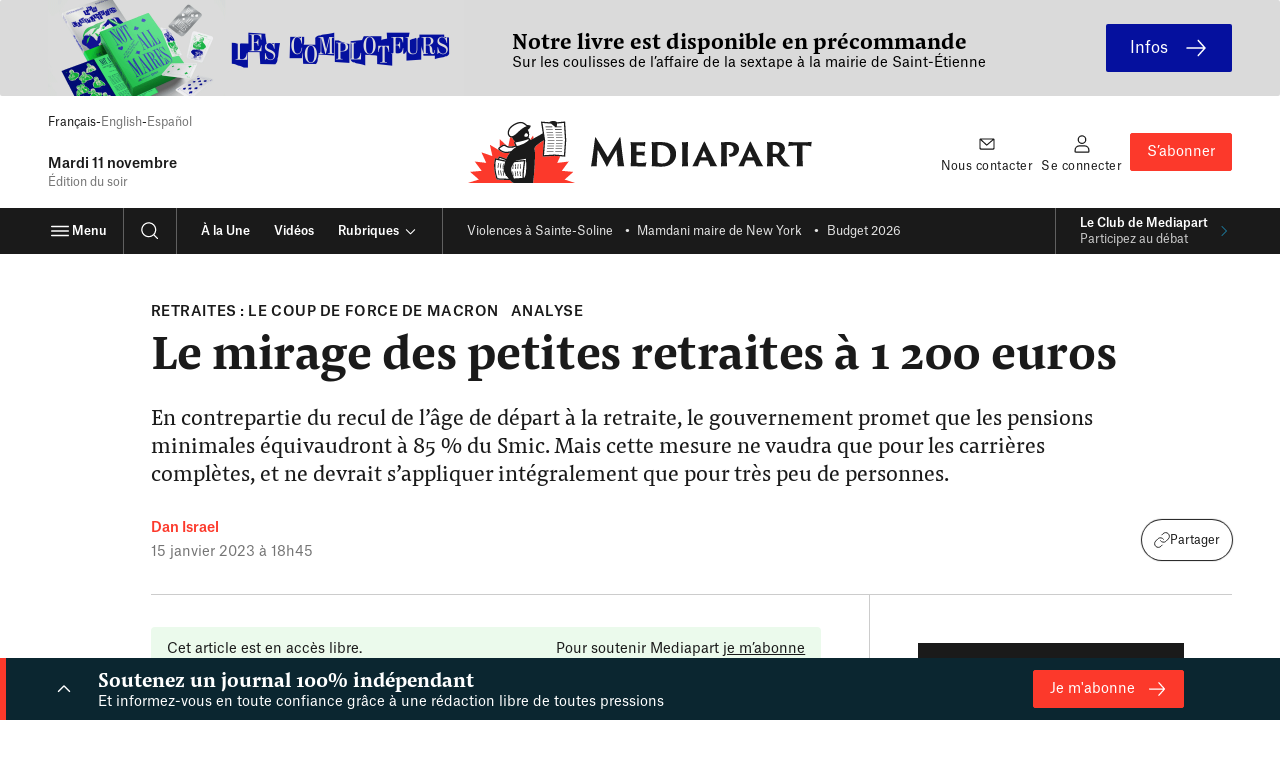

--- FILE ---
content_type: application/javascript
request_url: https://www.mediapart.fr/assets/build/default/front/nouvelle_formule/js/news.833a7b02765f4681.js
body_size: 4591
content:
"use strict";(self.webpackChunk=self.webpackChunk||[]).push([[946],{4702:(A,k,h)=>{var E=h(4802);const N=()=>{const s=document.querySelector("[data-js=engagement-bar-show-trigger]"),e=document.querySelector("[data-js=engagement-bar-hide-trigger]"),t=document.querySelector("[data-js=engagement-bar]"),o=document.querySelector("[data-js=nav]");if(!o||!s||!e||!t)return;const c=o.offsetHeight,i=()=>t.classList.add("_visible"),f=()=>t.classList.remove("_visible"),l=u=>{u.forEach(n=>{n.isIntersecting?f():i()})},a=u=>{u.forEach(n=>{!n.isIntersecting&&n.intersectionRatio>0&&n.boundingClientRect.top>0?i():f()})};new IntersectionObserver(l,{rootMargin:`-${c}px 0px 0px 0px`}).observe(s),new IntersectionObserver(a,{threshold:1}).observe(e)};var I=h(8221),O=h(9539);const $=()=>{const s=document.querySelector("[data-js-fontsize-increase]"),e=document.querySelector("[data-js-fontsize-decrease]");if(!s||!e)return;const t=6,o=1;let c=Number(I.get("font-size",o));const i=l=>{O.S.style.setProperty("--font-size-user-scale",`1.${l-1}`),c!==l&&f(l),l===t?s.disabled=!0:l<t&&(s.disabled=!1),l===o?e.disabled=!0:l>o&&(e.disabled=!1)},f=l=>{I.set("font-size",l,{expires:365,domain:window.location.hostname,path:"/journal"}),c=l};i(c),s.addEventListener("click",()=>i(c+1)),e.addEventListener("click",()=>i(c-1))};var M=h(8986);class R extends HTMLElement{connectedCallback(){const e=this.querySelector("a");e&&(this.setAttribute("link",""),this.addEventListener("click",t=>{const o=window.getSelection().toString(),c=t.target.closest("a");if(!o&&!c){const i=e.getAttribute("target");(t.metaKey||t.ctrlKey)&&e.setAttribute("target","_blank"),e.click(),i?e.setAttribute("target",i):e.removeAttribute("target")}}))}}customElements.define("mini-card",R);const F=()=>{document.querySelectorAll("[data-js-restricted-paywall-content]:not(._set)").forEach(s=>{const e=window.getComputedStyle(s).getPropertyValue("max-height");let t=s.getBoundingClientRect().height,o=[...s.children],c=[],i=[];function f(){c=[],o.forEach(n=>{n.offsetTop+n.offsetHeight-s.offsetHeight>0&&c.push(n)})}function l(n){return n.offsetTop+n.offsetHeight-s.offsetHeight>0}function a(){f(),i=[],c.forEach(n=>{n.querySelectorAll("*").forEach(r=>{r.tagName&&r.tagName==="A"&&l(r)?i.push(r):r.shadowRoot?r.shadowRoot.querySelectorAll("a").forEach(d=>{l(d)&&i.push(d)}):r.querySelectorAll("a").forEach(d=>{l(d)&&i.push(d)})})})}function u(){a(),i.forEach(n=>{n.setAttribute("tabindex","-1"),n.setAttribute("aria-hidden",!0)})}t>=parseInt(e,10)&&u(),s.classList.add("_set")})},K='a[href]:not([tabindex^="-"]), input:not([type="hidden"]):not([type="radio"]):not([disabled]):not([tabindex^="-"]), input[type="radio"]:not([disabled]):not([tabindex^="-"]), button:not([disabled]):not([tabindex^="-"]), *[tabindex]:not([tabindex^="-"])',V=".news__body-wrapper, .news__recirculation-wrapper, .footer",D=()=>{const s=document.querySelector(".paywall-overlay"),e=document.querySelector(".paywall-overlay-background"),t=s?.querySelector(".paywall-overlay__close");if(!s||!e||!t)return;const o=n=>{const[r]=n;r.setAttribute("tabindex","-1"),r.setAttribute("aria-hidden",!0)},c=n=>{const[r,d,p]=n;d!==null?r.setAttribute("tabindex",d):r.removeAttribute("tabindex"),p!==null?r.setAttribute("aria-hidden",p):r.removeAttribute("aria-hidden")},i=()=>{f.forEach(n=>{c(n)}),document.documentElement.style.overflow="",e.classList.add("_hidden"),s.classList.add("_hidden")},f=[...document.querySelectorAll(V)].flatMap(n=>[...n.querySelectorAll(K)]).filter(n=>{const r=n.offsetWidth>0&&n.offsetHeight>0&&getComputedStyle(n).visibility!=="hidden",d=!n.disabled;return r&&d}).map(n=>[n,n.getAttribute("tabindex"),n.getAttribute("aria-hidden")]);document.documentElement.style.overflow="hidden",f.forEach(n=>{o(n)});const l=()=>{t.click(),e.removeEventListener("click",l)};e.addEventListener("click",l);const a=({keyCode:n})=>{n===27&&(i(),document.removeEventListener("keyup",a))};document.addEventListener("keyup",a);const u=()=>{i(),t.removeEventListener("click",u)};t.addEventListener("click",u)};var z=h(6510),S=h(9916);const X=()=>{document.querySelectorAll("[data-js-expandable-box]:not(._set)").forEach(s=>{const e=s.querySelector(".box__content__wrapper");if(!e)return;const t=e.getBoundingClientRect().height,o=s.querySelector("[data-template-box]");if(t<260){s.classList.add("_expanded","_bailout","_set");return}const c=s.querySelector(".box__content"),i=[...c.children],f=o.content.firstElementChild.cloneNode(!0);let l=[],a=[];function u(){l=[],i.forEach(b=>{b.offsetTop+b.offsetHeight-c.offsetHeight>0&&l.push(b)})}function n(b){return b.offsetTop+b.offsetHeight-(s.offsetHeight-parseInt(window.getComputedStyle(e,":after").height,10))>0}function r(){u(),a=[],l.forEach(b=>{b.querySelectorAll("*").forEach(g=>{g.tagName&&g.tagName==="A"&&n(g)?a.push(g):g.shadowRoot?g.shadowRoot.querySelectorAll("a").forEach(v=>{n(v)&&a.push(v)}):g.querySelectorAll("a").forEach(v=>{n(v)&&a.push(v)})})})}function d(){const b=l[0]||c;b.setAttribute("tabindex",-1),b.focus(),b.removeAttribute("tabindex")}function p(){a.forEach(b=>{b.removeAttribute("tabindex"),b.removeAttribute("aria-hidden")})}function x(){r(),a.forEach(b=>{b.setAttribute("tabindex","-1"),b.setAttribute("aria-hidden",!0)})}function _(b){const g=f.querySelector("[disabled]");g&&g.removeAttribute("disabled"),b.setAttribute("disabled",!0)}function q(){s.classList.remove("_expanded"),e.style.removeProperty("--box-height");const b=f.querySelector("button");b&&b.focus(),s.scrollIntoView({behavior:"smooth",block:"start"})}function C(b){s.classList.contains("_transitioning")||setTimeout(async()=>{if(s.classList.add("_transitioning"),s.classList.contains("_expanded"))e.style.setProperty("--box-height",`${e.offsetHeight}px`),setTimeout(q,50);else{e.style.setProperty("--box-height",`${e.offsetHeight}px`);const g=e.offsetHeight+(c.scrollHeight-c.offsetHeight);s.classList.add("_expanded"),e.style.setProperty("--box-height",`${g}px`)}_(b),await(0,S.EX)(s),s.classList.contains("_expanded")?(p(),d(),e.style.setProperty("--box-height","none")):x(),s.classList.remove("_transitioning")},50)}x(),c.setAttribute("tabindex","-1"),s.append(f),f.querySelectorAll("button").forEach(b=>{b.addEventListener("click",function(){C(b)})}),s.classList.add("_set")})};var H=h(6073);const U=()=>{const s=document.querySelector("[data-js-collection-card]"),e=s?.querySelector("[data-js-collection-card-body]"),t=s?.querySelector("[data-js-collection-card-trigger]"),o=s?.querySelector("[data-js-collection-card-content]"),c="--collection-card-body-height";if(!(e&&t&&o))return;const i=o.querySelectorAll(H.I),f=a=>{i.forEach(u=>{u.setAttribute("tabindex",a?0:-1)})},l=()=>{s.style.setProperty(c,`${o.scrollHeight}px`),setTimeout(async()=>{const a=t.getAttribute("aria-expanded")==="true";s.classList.toggle("_expanded",!a),f(!a),await(0,S.EX)(e),t.setAttribute("data-smarttag-chapter3",a?"ouvrir":"fermer"),e.setAttribute("aria-hidden",a),t.setAttribute("aria-expanded",!a),s.style.removeProperty(c)},50)};f(!1),e.setAttribute("aria-hidden",!0),t.setAttribute("aria-expanded",!1),t.addEventListener("click",l)};var w=h(9826);const J=()=>{document.querySelectorAll("[data-js-contextual-nav]:not(._set)").forEach(e=>{const t=e.querySelector("[data-js-contextual-nav-container]"),o=e.querySelector('[data-template="contextualNav"');if(!t||!o)return;const c=o.content.querySelector("button"),i=c.querySelector("span"),f=i.textContent,l=i.dataset.lessLabel,a=c.getAttribute("aria-label"),u=c.dataset.lessAriaLabel,n=function(m){const y=c.cloneNode(!0);return y.classList.add(`_${m}`),y.label=y.querySelector("span"),y},r=n("toggler");e.prepend(r);const d=n("expander");e.append(d);const p=function(m){m.querySelector("a").removeAttribute("tabindex"),m.removeAttribute("aria-hidden")},x=function(m){m.querySelector("a").setAttribute("tabindex",-1),m.setAttribute("aria-hidden",!0)},_={root:e,rootMargin:"-10px",threshold:0},q=m=>{m.forEach(y=>{const P=y.target.closest("li");y.intersectionRatio>0?p(P):x(P)})},C=new IntersectionObserver(q,_);e.querySelectorAll("li").forEach(m=>{const y=m.querySelector("a");C.observe(y)});const g=function(){const m=t.querySelector("a").getBoundingClientRect().height+parseInt(getComputedStyle(t.querySelector("li")).marginTop,10)+parseInt(getComputedStyle(t.querySelector("li")).marginBottom,10);t.style.setProperty("--contextual-nav-min-height",`${m}px`)},v=function(){g(),e.classList.add("_folded")},B=function(){const m=t.querySelector("ul");return m?Math.round(m.scrollHeight)-Math.round(m.getBoundingClientRect().height)>0:!1},j=function(m){const y=t.querySelector('[tabindex="-1"]');y&&(d.focusTarget=y.parentNode),t.classList.remove("_hidden"),d.classList.remove("_hidden@md"),m===!1?e.classList.remove("_folded"):setTimeout(v,100),r.label.classList.add("_swapping"),d.label.classList.add("_swapping"),m?(r.classList.remove("_expanded"),d.classList.remove("_expanded")):(r.classList.add("_expanded"),d.classList.add("_expanded")),r.setAttribute("aria-label",`${m?a:u}`),d.setAttribute("aria-label",`${m?a:u}`)};t.addEventListener("transitionend",function(){d.classList.contains("_expanded")?(d.focusTarget&&(d.focusTarget.setAttribute("tabindex",1),d.focusTarget.focus(),d.focusTarget.removeAttribute("tabindex")),d.label.textContent=l,d.classList.add("_hidden@md")):d.label.textContent=f,r.classList.contains("_expanded")?(r.label.textContent=l,t.removeAttribute("style"),t.classList.add("_hidden")):(t.classList.add("_hidden"),r.label.textContent=f),r.label.classList.remove("_swapping"),d.label.classList.remove("_swapping")}),r.addEventListener("click",()=>{const m=r.classList.contains("_expanded");t.style.setProperty("--contextual-nav-height",`${t.scrollHeight+parseInt(getComputedStyle(t).getPropertyValue("--contextual-nav-padding"),10)}px`),j(m)}),d.addEventListener("click",()=>{const m=d.classList.contains("_expanded");t.style.setProperty("--contextual-nav-height",`${t.scrollHeight+parseInt(getComputedStyle(t).getPropertyValue("--contextual-nav-padding"),10)}px`),j(m)});const ue=()=>{B()?d.classList.remove("_hidden@md"):d.classList.add("_hidden@md")};(0,w.um)(ue,!0),B()||d.classList.add("_hidden@md"),g(),typeof document.fonts<"u"&&document.fonts.ready.then(function(){g()}),e.classList.add("_set")})},Y=()=>{document.querySelectorAll("[data-js-insert-fields]:not(._set)").forEach(s=>{let e=s.querySelector("template"),t,o,c=s.querySelector(".form__fields__footer"),i=c.querySelector(".form__controls"),f=i.querySelector("button"),l=c.querySelector(".form__text");function a(){t=e.content.querySelectorAll(".form__field"),o=!!t.length}if(a(),!o)return;function u(r){setTimeout(async()=>{r.classList.add("_transitioning"),await(0,S.EX)(r),r.classList.remove("_freshly-inserted","_transitioning")},50)}function n(){let r=t[0];s.insertBefore(r,e),u(r),a(),o||(f.disabled=!0,i.setAttribute("hidden",""),l.removeAttribute("hidden"))}f.addEventListener("click",function(r){r.preventDefault(),o&&n()}),s.classList.add("_set")})};var Q=h(8152);let L;const T=()=>{const s=document.getElementById("newsletter-form")?.closest(".hidden");s&&s.classList.remove("hidden")},G=async()=>{const s=[...document.querySelectorAll("[data-js-newsletter-insert]")];if(s.length<=0){T();return}L=new Map;for(const e of s)new W(e)};class W{constructor(e){this.newsletterInsertElement=e,this.newsletterInsertId=e.getAttribute("data-js-newsletter-insert"),this.userSubscribedToNewsletter=!1,this.init()}async init(){if(L.has(this.newsletterInsertId))this.userSubscribedToNewsletter=L.get(this.newsletterInsertId);else try{const e=(0,Q.lV)("newsletter_status",{newsletterId:this.newsletterInsertId}),t=await fetch(e,{credentials:"include"});if(t.status===200){const o=await t.json();this.userSubscribedToNewsletter=o.subscribed,L.set(this.newsletterInsertId,o.subscribed)}}catch(e){console.error(e)}this.userSubscribedToNewsletter&&(this.newsletterInsertElement.classList.add("hidden"),T())}}class Z extends HTMLElement{constructor(){super();const e=this,t=e.querySelector("h1 a, h2 a, h3 a");t&&e.setAttribute("link",""),t&&e.addEventListener("click",function(o){if(o.target!==t){if(o.target.tagName.toLowerCase()==="a"||o.target.closest("a"))return;{const c=window.getSelection().toString();if(t.tagName.toLowerCase()==="a"&&!c){const i=t.getAttribute("target");(o.metaKey||o.ctrlKey)&&t.setAttribute("target","_blank"),t.click(),i?t.setAttribute("target",i):t.removeAttribute("target")}else t.click()}}},!1)}}function ee(){"customElements"in window&&customElements.define("news-list-header",Z)}var te=h(4243);class se extends HTMLElement{constructor(){super();const e=this,t=e.querySelector("input"),o=e.querySelector("template");if(!t||t.type!=="password"||!o)return;function c(){t.type="text",l.setAttribute("aria-label",l.getAttribute("data-visible")),l.classList.add("_revealing"),a.innerText=a.getAttribute("data-visible")}function i(){t.type="password",l.setAttribute("aria-label",l.getAttribute("data-hidden")),l.classList.remove("_revealing"),a.innerText=a.getAttribute("data-hidden")}e.closest("form").addEventListener("submit",()=>{i()});const l=o.content.querySelector("button");l.setAttribute("aria-label",l.getAttribute("data-hidden")),l.setAttribute("aria-controls",t.getAttribute("id"));const a=o.content.querySelector("div");a.innerText=a.getAttribute("data-hidden"),e.append(a),e.append(l),l.addEventListener("click",()=>{t.type==="password"?c():i()})}}customElements.define("revealable-password",se);var ne=h(8070),re=h(3923),ae=h(1375);const oe=()=>{const s=document.querySelector("[data-js-summary]"),e=s?.querySelector("[data-js-summary-body]"),t=s?.querySelector("[data-js-summary-trigger]"),o=s?.querySelector("[data-js-summary-content]"),c=s?.querySelector("[data-js-summary-feedback]"),i="--summary-body-height";if(c){const u=c.getAttribute("data-js-summary-feedback");let n;try{n=JSON.parse(u)}catch(r){console.error(r)}n?.message&&n?.cta_url&&n?.cta_label&&c.addEventListener("click",()=>{(0,re.m)({msg:n.message,modifier:"info",cta:`<a href="${n.cta_url}">${n.cta_label}</a>`,icon:ae})})}if(!(e&&t&&o))return;const f=o.querySelectorAll(H.I),l=u=>{f.forEach(n=>{n.setAttribute("tabindex",u?0:-1)})},a=()=>{s.style.setProperty(i,`${o.scrollHeight}px`),setTimeout(async()=>{const u=t.getAttribute("aria-expanded")==="true";s.classList.toggle("_expanded",!u),l(!u),t.setAttribute("data-smarttag-name",u?"ouvrir_resume":"fermer_resume"),await(0,S.EX)(e),e.setAttribute("aria-hidden",u),t.setAttribute("aria-expanded",!u),s.style.removeProperty(i)},50)};l(!1),e.setAttribute("aria-hidden",!0),t.setAttribute("aria-expanded",!1),t.addEventListener("click",a)},ie=()=>{document.querySelectorAll(".tabs:not(._set)").forEach(e=>{const t=e.querySelector(".tabs__tablist");if(!t)return;const o=(a,u)=>{u.focus(),u.removeAttribute("tabindex"),u.setAttribute("aria-selected","true"),a.setAttribute("aria-selected","false"),a.setAttribute("tabindex","-1");const n=document.querySelector(a.hash),r=document.querySelector(u.hash);n.setAttribute("hidden",""),r.removeAttribute("hidden")};t.setAttribute("role","tablist"),t.querySelectorAll("li").forEach(a=>{a.setAttribute("role","presentation")});const i=[...t.querySelectorAll("a")],f=[...e.querySelectorAll(".tabs__tabpanel")],l=Array.prototype.indexOf.call(i,t.querySelector("a._expanded"));i.forEach((a,u)=>{const n=a.hash;if(n&&document.querySelector(n)){const r=n.split("#")[1];a.setAttribute("id",`${r}__label`),a.setAttribute("role","tab"),a.setAttribute("aria-controls",`${r}`),a.setAttribute("aria-selected",u===l);const d=document.querySelector(n);d.setAttribute("role","tabpanel"),d.setAttribute("aria-controlledby",`${r}__label`),d.setAttribute("tabindex",-1),u!==l&&(a.setAttribute("tabindex",-1),d.setAttribute("hidden",""))}a.addEventListener("click",function(r){r.preventDefault();const d=t.querySelector("[aria-selected=true]");a!==d&&o(d,a)}),a.addEventListener("keydown",r=>{let d=Array.prototype.indexOf.call(i,r.currentTarget),p=r.which===37?d-1:r.which===39?d+1:r.which===40?"down":null;p!==null&&(r.preventDefault(),p==="down"?f[d].focus():i[p]&&o(r.currentTarget,i[p]))})}),e.classList.add("_set"),e.querySelector(".tabs__tablist a._expanded").classList.remove("_expanded"),e.querySelector(".tabs__tabpanel._expanded").classList.remove("_expanded")})};var le=h(5972);const ce=()=>{document.querySelectorAll("[data-js-tooltip]:not(._set)").forEach(e=>{const t=e.querySelector("button"),o=e.querySelector('[role="tooltip"]');if(!t&&!o)return;const c=i=>{i?e.classList.remove("_expanded"):e.classList.add("_expanded")};t.addEventListener("click",i=>{i.stopPropagation();const f=e.classList.contains("_expanded");c(f)}),(0,w.SE)(()=>c("false")),(0,w.gb)(()=>c("false")),e.classList.add("_set")})};class de extends HTMLElement{connectedCallback(){const e=this.querySelector("a");e&&(this.setAttribute("link",""),this.addEventListener("click",t=>{const o=window.getSelection().toString(),c=t.target.closest("a");if(!o&&!c){const i=e.getAttribute("target");(t.metaKey||t.ctrlKey)&&e.setAttribute("target","_blank"),e.click(),i?e.setAttribute("target",i):e.removeAttribute("target")}}))}}customElements.define("ui-card",de),(0,E.A)({afterReady:()=>{$()},afterLoaded:()=>{N(),(0,M.A)(),F(),D(),(0,z.A)(),X(),U(),J(),Y(),(0,te.A)(),G(),ee(),(0,ne.A)(),oe(),ie(),(0,le.A)(),ce()}})}},A=>{var k=E=>A(A.s=E);A.O(0,[96,223],()=>k(4702));var h=A.O()}]);
